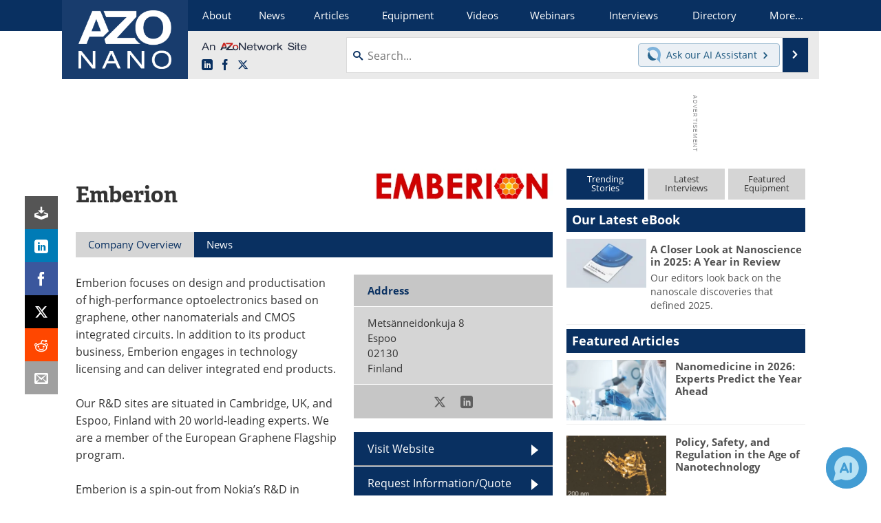

--- FILE ---
content_type: text/html; charset=utf-8
request_url: https://www.azonano.com/suppliers.aspx?SupplierID=3078
body_size: 20734
content:


<!DOCTYPE html>
<html lang="en" itemscope itemtype="http://schema.org/Organization">
<head>
<link rel="preconnect" href="https://use.typekit.net" />
<link rel="preconnect" href="https://p.typekit.net" />
<link rel="preconnect" href="https://securepubads.g.doubleclick.net" />
<link rel="preconnect" href="https://www.googletagmanager.com" /><meta charset="utf-8" /><meta http-equiv="X-UA-Compatible" content="IE=edge" /><meta name="viewport" content="width=device-width, initial-scale=1, minimum-scale=1" /><title>
	Emberion : Quotes, Address, Contact
</title>
<link itemprop="mainEntityOfPage" href="https://www.azonano.com/suppliers.aspx?SupplierID=3078" />
<meta itemprop="description" content="Emberion focuses on design and productisation of high-performance optoelectronics based on graphene, other nanomaterials and CMOS integrated circuits." />
<meta name="twitter:card" content="summary" />
<meta name="twitter:site" content="@AZoNano" />
<meta name="twitter:title" content="Emberion" />
<meta name="twitter:description" content="Emberion focuses on design and productisation of high-performance optoelectronics based on graphene, other nanomaterials and CMOS integrated circuits." />
<meta name="twitter:image:src" content="https://www.azonano.com/themes/Standard/images/full_site_logo.png" />
<meta property="og:title" content="Emberion" />
<meta property="og:type" content="company" />
<meta property="og:image" content="https://www.azonano.com/themes/Standard/images/full_site_logo.png" />
<meta property="og:url" content="https://www.azonano.com/suppliers.aspx?SupplierID=3078" />
<meta property="og:description" content="Emberion focuses on design and productisation of high-performance optoelectronics based on graphene, other nanomaterials and CMOS integrated circuits." />
<meta property="og:site_name" content="AZoNano" />
<meta property="fb:app_id" content="191285697581963" />
<meta name="referrer" content="unsafe-url" /><meta name="robots" content="max-snippet:-1, max-image-preview:large, max-video-preview:-1" />
<link rel="canonical" href="https://www.azonano.com/suppliers.aspx?SupplierID=3078" /><link rel="stylesheet" href="https://use.typekit.net/vjt7ayk.css" media="print" onload="this.media='all'; this.onload=null;">

    <script type="text/javascript">
        window.g_cmpKind = 2;
        window.g_isIabTcfInUse = false;
        window.g_isIabGppInUse = false;
        window.bStrictCookies = undefined;
        window.g_cookiePolicyStatus = undefined;
        window.g_havePublishable = true;
        window.g_enableAnalytics = true;
        window.bRecordClientView = true;
        window.g_fetchPromotedItem = false;
        window.g_contentEmbedPromotedItemEligible = false;
        window.g_analyticsContentType = 'Supplier Profile Item';
        window.g_pageLoadStartOn = new Date();
        window._azoStartScripts = [];
        window.$ = function (fn) {
            if (typeof fn === 'function') { _azoStartScripts.push(fn); }
        };

    </script>

    <link rel="icon" href="/favicon-16x16.png" type="image/png" sizes="16x16" /><link rel="icon" href="/favicon-32x32.png" type="image/png" sizes="32x32" /><link rel="icon" href="/favicon-96x96.png" type="image/png" sizes="96x96" /><link rel="start" title="A to Z Nanotechnology" href="/" /><link type="application/rss+xml" rel="alternate" title="A to Z Nanotechnology (RSS)" href="https://www.azonano.com/syndication.axd?format=rss" /><link type="application/atom+xml" rel="alternate" title="A to Z Nanotechnology (ATOM)" href="https://www.azonano.com/syndication.axd?format=atom" /><meta http-equiv="content-type" content="text/html; charset=utf-8" />
<script>
  window.googleAnalyticsConfig = {
    'gaCode': 'G-Z9YF266Q2L',
    'cookieDomain': 'azonano.com'
  };
</script>
<meta name="msvalidate.01" content="F19F0E4C53AF972CB554F2D6E02D6A95" />

<link type="text/css" rel="stylesheet" href="https://www.azonano.com/bundles/css/desktop/base?v=k4TmUdQqixJdLTIkfwLsvQFP33Ap1HpZY9ec03OpIcQ1" />


    <script type="text/javascript">
        //<![CDATA[
        var sSiteRoot = '/';
        var isMobileWebsite = false;
        var isMobileProSupplier = false;
        
        //]]>
    </script>

    
    <script type="text/javascript">

        window.dataLayer = window.dataLayer || [];
        function gtag() { dataLayer.push(arguments); }

        
        
            gtag('consent', 'default', {
                'ad_storage': 'denied',
                'analytics_storage': 'denied',
                'functionality_storage': 'denied',
                'personalization_storage': 'denied',
                'security_storage': 'granted',
                'ad_user_data': 'denied',
                'ad_personalization': 'denied'
            });
        

        function initAnalytics() {
            var config = window.googleAnalyticsConfig;
            if (config) {

                var gtagConfig = {
                    'anonymize_ip': true,
                    'cookie_domain': config.cookieDomain
                };

                if (window.g_analyticsContentType) {
                    gtagConfig['content_group'] = window.g_analyticsContentType;
                }

                

                var a = document.createElement('script');
                a.type = 'text/javascript';
                a.async = true;
                a.src = 'https://www.googletagmanager.com/gtag/js?id=' + config.gaCode;
                var s = document.getElementsByTagName('script')[0];
                s.parentNode.insertBefore(a, s);

                window.dataLayer = window.dataLayer || [];
                window.gtag = function () { dataLayer.push(arguments); };

                window.gtag('js', new Date());
                window.gtag('config', config.gaCode, gtagConfig);
            }
        };

        
            function initPlausible() {

                
                if (!window.googleAnalyticsConfig) {
                    return;
                }

                var plausibleDomain = 'azonano.com';

                window.plausible = window.plausible || function () {(window.plausible.q = window.plausible.q || []).push(arguments)};

                var a = document.createElement('script');
                a.type = 'text/javascript';
                a.defer = true;
                a.setAttribute('data-domain', plausibleDomain);
                
                a.src = 'https://plausible.io/js/script.manual.js';
                var s = document.getElementsByTagName('script')[0];
                s.parentNode.insertBefore(a, s);

                $(function () {
                    Azom.recordPlausiblePageview();
                });
            }
        

    </script>

    

<style type="text/css">

    .supplier-image img { margin-top: 12px; }

</style>


<script type="text/javascript">
    //<![CDATA[

    var DocReq = {
        itemType: 'supplier',
        itemName: 'Emberion',
        formTitle: 'Emberion',
        itemId: 3078
    };

    $(function() {
        Azom.initDocReqPage();
    });

    //]]>
</script>


<script type="text/javascript">
    //<![CDATA[

    var PdfReq = {
        itemType: 'supplier',
        itemName: 'Emberion',
        languageCode: '',
        formTitle: 'Emberion Printable Document (PDF)',
        itemId: 3078
    };

    $(function() {
        Azom.initPdfReqPage();
    });

    //]]>
</script>





    <!-- Add To Home -->
    
    <meta name="apple-mobile-web-app-capable" content="no" /><meta name="apple-mobile-web-app-status-bar-style" content="black" /><meta name="apple-mobile-web-app-title" content="Nanotechnology" />
<script type="application/ld+json">
{
  "@context": "http://schema.org",
  "@type": "Organization",
  "name": "AZoNano",
  "url": "https://www.azonano.com/",
  "logo": "https://www.azonano.com/themes/Standard/images/full_site_logo.png",
  "sameAs": [
     "https://www.facebook.com/AZoNetwork",
     "https://twitter.com/AZoNano"
  ]
}
</script>

<script type="application/ld+json">
{
  "@context": "http://schema.org",
  "@type": "WebSite",
  "name": "AZoNano",
  "url": "https://www.azonano.com/",
  "potentialAction": {
     "@type": "SearchAction",
     "target": "https://www.azonano.com/search.aspx?q={search_term_string}",
     "query-input": "required name=search_term_string"
  }
}
</script>
<meta name="description" content="Emberion focuses on design and productisation of high-performance optoelectronics based on graphene, other nanomaterials and CMOS integrated circuits." /></head>
<body class="site-body">

    <script type="text/javascript">

        
        var googletag = googletag || {};
        googletag.cmd = googletag.cmd || [];

        window.g_areSiteAdsInitialized = false;
        window.g_displayAdsToRender = [];

        function pushDisplayAd(fn) {
            if (window.g_areSiteAdsInitialized) {
                googletag.cmd.push(fn);
            } else {
                window.g_displayAdsToRender.push(fn);
            }
        }

    </script>

    

        <script async="async" src="https://securepubads.g.doubleclick.net/tag/js/gpt.js"></script>

        <script type='text/javascript'>
        //<![CDATA[
            window._renderedAdSlots = [];

            var g_dfpTargeting = [
                { k: "site", v: "AZoNano" }
            ];

            function initSiteAds() {

                
                g_dfpTargeting.push({ k: "hostname", v: window.location.hostname });

                if (!window.g_isTargetingEnabled) {
                    g_dfpTargeting.push({ k: "npa", v: "yes" });
                }

                googletag.cmd.push(function () {

                    googletag.defineSlot('/21677452523/AZo_728x90_1', [[728, 90]], 'div-gpt-AZo_728x90_1').addService(googletag.pubads());
googletag.defineSlot('/21677452523/AZo_Desktop_300x250_1', [[300, 250]], 'div-gpt-AZo_Desktop_300x250_1').addService(googletag.pubads());


                    if (g_dfpTargeting.length) {
                        for (var t = 0; t < g_dfpTargeting.length; t++) {
                            googletag.pubads().setTargeting(g_dfpTargeting[t].k, g_dfpTargeting[t].v);
                        }
                    }

                    
                    
                    if (!window.g_isIabTcfInUse && !g_isIabGppInUse && !window.g_isTargetingEnabled) {
                        
                        googletag.pubads().setPrivacySettings({
                            'restrictDataProcessing': true,
                            'nonPersonalizedAds': true
                        });
                    }
                    
                    googletag.pubads().addEventListener('slotRenderEnded', function (e) { if (typeof Azom === 'undefined') { _renderedAdSlots.push(e); } else { Azom.onAdSlotRendered(e); } });
                    
                    googletag.pubads().enableSingleRequest();
                    googletag.enableServices();

                });

                ////////////////

                if (typeof g_displayAdsToRender !== 'undefined' && g_displayAdsToRender.length) {

                    
                    while (g_displayAdsToRender.length) {

                        

                        
                        var item = g_displayAdsToRender.shift();

                        googletag.cmd.push(item);

                        
                        item = null;
                    }
                }

                ////////////////

                window.g_areSiteAdsInitialized = true;

            }

        //]]>
        </script>
    

    <script type="text/javascript">

        window.g_azoReadCookie = function (name) {
            var nameEQ = name + "=";
            var ca = document.cookie.split(';');
            for (var i = 0; i < ca.length; i++) {
                var c = ca[i];
                while (c.charAt(0) == ' ') c = c.substring(1, c.length);
                if (c.indexOf(nameEQ) == 0) return c.substring(nameEQ.length, c.length);
            }
            return null;
        };

        
            function updateGoogleConsentModeUserPreferences() {

                var cp = typeof BlogEngine === 'object' ? BlogEngine.getVisitorCookieAndPrivacyPreferences() : null;

                var performance = (cp ? cp.performance : window.g_isPerformanceEnabled) ? true : false;
                var functional = (cp ? cp.functional : window.g_isFunctionalEnabled) ? true : false;
                var targeting = (cp ? cp.targeting : window.g_isTargetingEnabled) ? true : false;

                

                gtag('consent', 'update', {
                    'ad_storage': targeting ? 'granted' : 'denied',
                    'analytics_storage': performance ? 'granted' : 'denied',
                    'functionality_storage': functional ? 'granted' : 'denied',
                    'personalization_storage': targeting ? 'granted' : 'denied',
                    'security_storage': 'granted',
                    'ad_user_data': targeting ? 'granted' : 'denied',
                    'ad_personalization': targeting ? 'granted' : 'denied'
                });
            }
        

        function canRunPerformanceAnalytics() {
            
            if ((window.g_enableAnalytics && !g_azoReadCookie('isstffvstr')) || g_azoReadCookie('analytics-on')) {
                return true;
            } else {
                return false;
            }
        }

        if (canRunPerformanceAnalytics() && typeof initPlausible === 'function') {
            initPlausible();
        }

        
        window.g_hasActionsOnConsentsAvailableRun = false;

        function actionsOnConsentsAvailable() {

            if (window.g_hasActionsOnConsentsAvailableRun) {
                return;
            }

            window.g_hasActionsOnConsentsAvailableRun = true;

            var cp = '';

            if (window.g_cmpKind === 2) { 

                cp =
                    (OnetrustActiveGroups.includes('C0002') ? '1' : '0') +  
                    (OnetrustActiveGroups.includes('C0003') ? '1' : '0') +  
                    (OnetrustActiveGroups.includes('C0004') ? '1' : '0');   

            } else {
                cp = g_azoReadCookie('cookiepolicy');
            }

            if (cp && cp.length !== 3) {
                cp = null;
            }

            
            var isCookieBarShown = cp ? false : !!g_azoReadCookie('cookiebarshown');

            var currentCookieNoticeBarStatus = 0;

            function configureCookieNoticeBar() {

                
                if (window.g_cmpKind !== 1) {
                    return;
                }

                
                if (cp) {
                    return;
                }

                var showFullBar = typeof bStrictCookies === 'boolean' && bStrictCookies;
                var newCookieNoticeBarStatus = showFullBar ? 2 : 1;

                

                if (currentCookieNoticeBarStatus === newCookieNoticeBarStatus) {
                    
                    return;
                }

                
                try {
                    var root = document.getElementsByTagName('html')[0];
                    
                    if (root && root.classList) {

                        root.classList.toggle('show-cookie-bar', true);
                        root.classList.toggle('show-cookie-bar-standard', !showFullBar);
                        root.classList.toggle('show-cookie-bar-full', showFullBar);

                        currentCookieNoticeBarStatus = newCookieNoticeBarStatus;
                    }
                } catch (e) {
                    
                }
            }

            var areCookieCategoriesSet = false;

            function evaluateCookiePolicyStatus() {

                if (areCookieCategoriesSet) {
                    return;
                }

                var canSetCookieCategories = false;

                if (window.g_cmpKind !== 1) { 
                    canSetCookieCategories = true;
                } else {

                    
                    canSetCookieCategories =
                        g_cookiePolicyStatus === 1 ||
                        g_cookiePolicyStatus === 2 ||
                        (g_cookiePolicyStatus === 3 && typeof bStrictCookies === 'boolean');

                }

                if (canSetCookieCategories) {

                    if (window.g_cmpKind !== 1) { 
                        window.g_isTargetingEnabled = cp[2] === '1';
                        window.g_isPerformanceEnabled = cp[0] === '1';
                        window.g_isFunctionalEnabled = cp[1] === '1';
                    } else {

                        
                        window.g_isTargetingEnabled =
                            (cp && cp[2] === '1') ||
                            (!bStrictCookies && !cp && isCookieBarShown);

                        window.g_isPerformanceEnabled =
                            (cp && cp[0] === '1') ||
                            (!bStrictCookies && !cp && isCookieBarShown);

                        window.g_isFunctionalEnabled =
                            (cp && cp[1] === '1') ||
                            (!bStrictCookies && !cp && isCookieBarShown);

                    }

                    areCookieCategoriesSet = true;

                    

                    
                        updateGoogleConsentModeUserPreferences();
                    

                    

                    
                    if (canRunPerformanceAnalytics()) {
                        initAnalytics();
                    }

                    
                    if (typeof initSiteAds === 'function') {
                        initSiteAds();
                    }

                    $(function() {

                        
                        BlogEngine.loadPerformanceScripts();

                        
                        if (bRecordClientView && typeof contentViewData !== 'undefined') {
                            
                            Azom.recordClientView();
                        } else {
                            
                        }

                        
                        Azom.checkInboundDetails();
                    });
                }
            }

            function evaluateGeoLocation(location) {

                

                var country = '';
                var region = '';

                if (window.g_cmpKind === 2) {
                    var otLocationData = OneTrust.getGeolocationData();
                    country = !otLocationData ? '' : (otLocationData.country || '').toString().toUpperCase();
                    region = !otLocationData ? '' : (otLocationData.state || '').toString().toUpperCase();
                } else if (location) {
                    country = (location.country || '').toString().toUpperCase();
                    region = (location.region || '').toString().toUpperCase();
                } else {
                    country = (g_azoReadCookie('azocountry') || '').toString();
                }


                if (typeof country === 'string' && country.length === 2) {

                    window.g_countryCode = country.toUpperCase();
                    window.g_regionCode = region.toUpperCase();

                    
                    

                    window.bStrictCookies = window.g_countryCode === 'DE';

                    

                    if (window.g_cmpKind === 1) { 

                        $(function () {
                            Azom.createCookie("azocountry", country, 0);
                            BlogEngine.initCookieNoticeBar();
                        });

                    }

                }

                
                configureCookieNoticeBar();

                
                evaluateCookiePolicyStatus();

            }

            function onGetCountryProblem() {
                

                
                window.bStrictCookies = true;

                evaluateCookiePolicyStatus();
            }

            function lookupCountryIfNeeded() {

                if (window.g_cmpKind !== 1) { 
                    return;
                }

                if (window.g_countryCode) {
                    
                }
                if (!window.g_countryCode) {
                    
                    if (typeof fetch === 'undefined') {
                        
                        onGetCountryProblem();
                    } else {
                        fetch('/cdn-cgi/trace')
                            .then(function (resp) { return resp.text(); })
                            .then(function (data) {
                                var foundCountry = false;
                                if (!data || typeof data !== 'string') {
                                    
                                } else {
                                    var match = data.match(/\bloc=([a-z]{2})/i);
                                    if (!match || !match.length || match.length < 2) {
                                        
                                    } else {
                                        foundCountry = true;
                                        evaluateGeoLocation({ country: match[1], region: null });
                                        
                                    }
                                }

                                if (!foundCountry) {
                                    onGetCountryProblem();
                                }
                            })
                            .catch(function (error) {
                                
                                onGetCountryProblem();
                            });
                    }
                }
            }

            /////////////////

            

            if (window.g_cmpKind === 1) {

                if (cp) {
                    window.g_cookiePolicyStatus = 1;
                } else if (!isCookieBarShown) {
                    window.g_cookiePolicyStatus = 2;
                } else {
                    window.g_cookiePolicyStatus = 3;
                }

                
            }

            evaluateGeoLocation(null);

            lookupCountryIfNeeded();

        } 

    </script>

    

        <script>
            
        </script>

        <script>
            
        </script>

        
        <script src="https://cdn-ukwest.onetrust.com/scripttemplates/otSDKStub.js" async type="text/javascript" charset="UTF-8" data-domain-script="f2847041-989f-49f0-8060-7d9e0afb5e87" ></script>
        <script type="text/javascript">
            window.g_isOneTrustAvailable = false;
            window.g_areInitialOneTrustConsentsAvailable = false;
            window.g_oneTrustRequireBannerInteraction = false;
            function OptanonWrapper() {
                if (!window.g_isOneTrustAvailable) {
                    window.g_isOneTrustAvailable = true;

                    if (typeof window.__tcfapi === 'function') {
                        window.g_isIabTcfInUse = true;
                        
                    }

                    if (typeof window.__gpp === 'function') {
                        window.g_isIabGppInUse = true;
                    }

                    
                }
                

                if (window.g_areInitialOneTrustConsentsAvailable) {
                    $(function () {
                        BlogEngine.onOneTrustConsentsUpdated();
                    });
                } else {

                    $(function () {
                        var isBoxClosed = !!Azom.readCookie('OptanonAlertBoxClosed');
                        if (!window.g_areInitialOneTrustConsentsAvailable) {

                            
                            var isBannerOverlayVisible = $('.ot-fade-in').is(':visible');
                            var areConsentsAvailableForProcessing = !isBannerOverlayVisible || isBoxClosed;
                            if (!areConsentsAvailableForProcessing) {
                                window.g_oneTrustRequireBannerInteraction = true;
                            } else {
                                window.g_areInitialOneTrustConsentsAvailable = true;
                                
                                window.setTimeout(actionsOnConsentsAvailable, 1);
                            }
                        }
                    });

                }
            }
        </script>
        

    

    

    

    

    

    <div id="body-wrap">

        <div class="container main-content-right">
            <form method="post" action="/suppliers.aspx?SupplierID=3078" id="aspnetForm">
<div class="aspNetHidden">
<input type="hidden" name="__VIEWSTATE" id="__VIEWSTATE" value="FXCTSKeIIUr6mSWpbi8QwVWaum+Mj4mOb8XQJe+iTDA6nkreWIWXKO5ra0O7nCdJLjV1JZGAg5Yn2mO0foSdc6pwZhLaf46gjTDRm9ou1aNeYFmGdTzUYVUsn6Lx+TyaToemnzdu8pHnfYi6C5ZnHvF4cybx16OZBOkZ9W6QMGAtaMFtWLQbQBLHJ/bMv/UiXKK0QhW404+FN4Ey5Cu4cbkydXFZbHbV8g0GJMkiGbiYLkAIrjGQ2bwioQqVFpINPDI19qMEKA160il2si5gnkeYf1Gn6h5FcluAf1DYY6NPFqhSMtIouk+6FZPCZYK2BSGOapaULQyrQMxNRUZSg4SPXYfYV/q/ZLUBtcdhcPnA+0boAv7m7eZlYrU3XMvOTtu5OwkfZNHrJxNn4rF9vnqshmB/zhZPyDfNFBbOym/8Kmu690gZUh+1mF7C8JxLzBvKYUhoc0/FmBj4M1Ef8RzNB2pZ7znnTKklrkza14Ta+zyUZE1wAjTY2qYjkSXPh46h7nqGhp5SHpvSil71gM0UvdschOD+n/y1nUdiTX44K8jITqU0boev2JWneVvmRSKxZGrh12C+FBSUtmrf4cuCjyeSK5Ftw3YLyqb/DngBCNBm6IEMh4gt73q2jymQMLrjK5ypP2IasauS+ip2sga6R2ldkgIIDh9oUrVbqn82k4eA3S/7cA5+V+wgG37Ah4aq7N1Dfi87LvmL/dDIt6AEvUtYdaHnkIKb4oK0PagdY4YkHSeW3/[base64]/cK4+CJFjCv8EPwvWVbHeLHzhclrERSAh/KZdgWU2gsQQifgbWcvczUxCJVVpJ63w/fi4FIu6XLgm3qKrG1o1KihgFh1Pxwqp+s2kbNrMDAUluPOwayg+c4F6zUn/EDUVxPHsmbx4Tw3GakgQMwznwyVhSTZDajgzfR1bSdNnvyvqZltYVWRn+jtNRiG2Mg961mzCpqlFIaxJQk+5JZL12X2w0h0kLydmzUwF9XWgSmZ2pTO9ifolKkXOfdt1Yu1PZ2zqu8GtPmCa68QHxmWlCub9y/1lq0N6y9kcoUMnL2soBH0wQbdUzBscW2mTFT+yV9GwyMXdhsjWVQ1ElZu80WZDqbJJ0sFMU0bdSTl/kWDaopa0h3Mt5V7uPK2R8p1njbdxcAGAVXJycUwkAj4Lu6Wttc9kBGBS8Rpv16kq4BIb5R/xQzIiQZQAwk1xRaaPiszwkfj+gQYikNR7sN2y6p2Utqq0GevQlLHK4vG3MX9kl6VoBXVWfsMfJLJq5Bh2nmVjV4c2BitmvGsVCFTmsb+wTn/kP4ll8ojE/3hhtDHU1QcWWuNZLy8M4BmoDFeSaI6DTUMUedKE/GAKkXz3JQT7czOZLqabiuYObLvPmp3jN789wCKDHbKvuo/SbkDwjeHqqgrpbJ+I0ABl00SvljiJKi5EQDPIhuS1VFk0PBD84o74bRw0ZEw6/hKGv9oBZSNwFJPc8l7QpT9crVaPTFfI8Strsi3/cP987uPoTlc4fYpwYYUz66YeunZ1F+lv0ulEk50LA+1TKUiUVvKtH4ikb7/E4axzZUIZQKrXsrRI+BAylEFx7R6HHsf2j7e2xVj2o33WqmUSRIIGYAOcFgEF7adKZ0zaTUETGZ3WvQhv2rHA1QgWp9SrY9q7H6+ZEnO5+riZHFC8Y2fhrR/x78Fo1L3gBTouim+Sx8SOB2HWISmJsGQDKvYYO2YjDFsuDrYYITFx7syJ9x09fxXYxZMFGJyJQ+M8Gxy603dJd1ezNM/ljct3VZMNnOIyq0pIkPZJisD5eZQZyaGT/8whwNXM0bQ3r9CPJeZtN0+vngVusjmYpBlFByrrUb3s53Dr/cbStCMZkymmIAXeESFREOyCRoEzJZXQibk3u79IC0b8kt5QpnjuEiKM+H2WJN2v2p+Evtx5kHvQ+iAV+n01WvD26AsRPeAFNw/PT02sypRaHziqcSNOhYeTCc1RCkUhK/5jva+DixJ2wdFWmsJQtLhQt7f2j9+V7QVBh5MT91mYaIZgQqPBm2lOob0lZlVMQHorRUdAF6wMiO/fUJvoJg9EbsUzfCa+4RSWMd/5vZFp0Ciwh6dzeVqokxkmx7esW5ZQTlVSLcVQU3S+eIpLYhNqK8URD5znbDTENdis1oxplRg30DOToT/GDlj+sY3NUPD6YaStMDTPIWOX8zD3vTkMzjYWcizO4GSwA++scqJB0dPjJ1a1tq9chdC0vuMk3gEMMVvauLTJhn1/S50Yj2WAq02j3Qr2gr7uEE+PurPeVHxoRCZW3hRBxaviRrUHsoYVCsXmZXRczuvrgdd5L558+BYDS8eze50RI4dA5qRBNQVqGNlrqt20MTXS6PX53eKiY1BtAFJtiimeF8LpZs/P/WjG7kHGWnBmxlHBhakT4v75qlvuPa5ZJ+69mJb27T6tTCRvDFOrLfoOc9CC3ezxuqvGIi9POIxtozPNsR3gyF8xOXV04yqeJ4P9YAEubfsuHqiYfctLS/JU24sRwpfw8kv7obulQhImCBpSfFVUX5K7Zu4caUORdTXj0VD4Q8tWXQgzke0XEHOTQZf4Gv8tI8/ClBCc5HnBiDfCJhwiSnXTejgC1QbTkWoNFbay7k8h7qFYprHgvk0FZH3p+O/51s+LIlwWHZtQrDQuXFhEvJB27wsiBfW8TjP90Da0YouDT55bq9y1Kxg8jkmFkdZDXtpSzK0ablj5tml7pRf6GRK0oaaQ+dVPa0EHuTufUfTdmWlgzl0NfFbYFLXLYzPnHPcYruyM6dWqwNazAGQ71QjVtT43J/t6RiFbrVj6PVaGbJvq+WuEFwcAfbbfr0SooLx/15rKSE+a5crFpg8aN+XcoO/[base64]/XmrRjqjhAn+beuQHtPEW2VE4cEuDIKOFYE3rRcA0vyJ3nuU9iMWtEbyYWxZ9DxKXpojJAexk3sOz0+2DW1payVgLTkY62XjaVmd7G9/3tjvcOt/eoI6GW8loV9DtT7Dk9+RNZzfruK8u3FV7MmOAGxvVUtpSeNfofhyJ0eGQ8SmY9IbFryJQ2uEquyWkJp+QES6fx1vAF+sJh/9pvxdmNhm3MMOnDDBjkZ8dwOaDoIICKwOOUfbPFSPcUzo8wos8aoOhPE+V6djvmy5+wwRi7VpcIC3UtpVcG7t5u1ZOHC" />
</div>

<div class="aspNetHidden">

	<input type="hidden" name="__VIEWSTATEGENERATOR" id="__VIEWSTATEGENERATOR" value="42F9C432" />
	<input type="hidden" name="__EVENTVALIDATION" id="__EVENTVALIDATION" value="yUXO9kCLnlqnInJ3+A8qw7juv12BlkFM550lf07FTYut/7LFoMgOV7BAgSLuWhDXj/xoT0aL5/zhMQRYFAgBMq8tzH6nsqKmUwGEix/lkFaM9W2+Q+wZ2hwumi57c57pyVbL+tIUAZMw8MvAVPYzfZjNtlM=" />
</div>

                <div class='overlay-content-wrapper'>
                    <div id='social-login-overlay-simple-container'></div>
                    <div id='social-login-overlay-full-container' class='mfp-with-anim'></div>
                </div>

                <header>
                    <a class="skip-link sr-only sr-only-focusable" href="#main">Skip to content</a>
                    <nav class="main-menu container menu-container">

                        <div class="logo col-sm-2 col-xs-12">
                            <a href="/">
                                <img class="img-responsive center-block" src="https://www.azonano.com/themes/Standard/images/azonano_logo_v3.png" alt="AZoNano" /></a>
                        </div>

                        <div class="nav-right col-sm-10 col-xs-12">
                            <ul class="menu">
                                <li><a href="/aboutus.aspx"><span>About</span></a></li>
                                <li><a href="/nanotechnology-news-index.aspx"><span>News</span></a></li>
                                <li><a href="/articles.aspx"><span>Articles</span></a></li>
                                <li><a href="/nanotechnology-equipment-index.aspx"><span>Equipment</span></a></li>
                                <li><a href="/nanotechnology-videos-index.aspx"><span>Videos</span></a></li>
                                <li><a href="/webinars-index.aspx"><span>Webinars</span></a></li>
                                <li><a href="/interviews.aspx"><span>Interviews</span></a></li>
                                <li><a href="/nanosuppliers.aspx"><span>Directory</span></a></li>
                                <li class="hidden-xs"><a class="moremenu">More...</a></li>

                                <li class="hidden-sm hidden-md hidden-lg"><a href="/nanotechnology-journals-index.aspx"><span>Journals</span></a></li>
                                
                                <li class="hidden-sm hidden-md hidden-lg"><a href="/events/events.aspx"><span>Events</span></a></li>
                                <li class="hidden-sm hidden-md hidden-lg"><a href="/book-reviews-index.aspx"><span>Books</span></a></li>
                                <li class="hidden-sm hidden-md hidden-lg"><a href="/ebooks"><span>eBooks</span></a></li>
                                <li class="hidden-sm hidden-md hidden-lg"><a href="/advertise"><span>Advertise</span></a></li>
                                <li class="hidden-sm hidden-md hidden-lg"><a href="/contact.aspx"><span>Contact</span></a></li>
                                <li class="hidden-sm hidden-md hidden-lg"><a href="/newsletters/"><span>Newsletters</span></a></li>
                                <li class="hidden-sm hidden-md hidden-lg"><a href="/search.aspx"><span>Search</span></a></li>
                                <li class="hidden-sm hidden-md hidden-lg mobile-menu-profile-become-member">
                                    <a href="/azoprofile/login/" onclick="return AZoProfileUtils.showAZoProfileLoginFullOverlay(null);" class="login-signup"><span>Become a Member</span></a>
                                </li>
                            </ul>

                        <div class="sub-menu col-xs-12" aria-role="nav">
                            <ul class="mobile-main serif hidden-xs">
                                <li><a href="/nanotechnology-journals-index.aspx"><span>Journals</span></a></li>
                                
                                <li><a href="/events/events.aspx"><span>Events</span></a></li>
                                <li><a href="/book-reviews-index.aspx"><span>Books</span></a></li>
                                <li><a href="/ebooks"><span>eBooks</span></a></li>
                                <li><a href="/advertise"><span>Advertise</span></a></li>
                                <li><a href="/contact.aspx"><span>Contact</span></a></li>
                                <li><a href="/newsletters/"><span>Newsletters</span></a></li>
                                <li><a href="/search.aspx"><span>Search</span></a></li>
                                <li class="mobile-menu-profile-become-member">
                                    <a href="/azoprofile/login/" onclick="return AZoProfileUtils.showAZoProfileLoginFullOverlay(null);" class="login-signup"><span>Become a Member</span></a>
                                </li>
                            </ul>
                        </div>

                            
                            <div class="col-xs-12 user-menu">
                                <div class="row">
                                    <div class="menu-top-left hidden-xs clearfix">
                                        <a class="an-azonetwork-site" href="/suppliers.aspx?SupplierID=3231"><img src="https://www.azonano.com/images/an-azonetwork-site.svg" alt="An AZoNetwork Site" width="158" height="16" /></a>
                                        <div class="top-social-icons">
                                            <ul class="social">
                                                <li class="linkedin"><a href="https://www.linkedin.com/company/azonano.com/" aria-label="AZoNano LinkedIn page">
                                                    <span aria-hidden="true" class="icon-linkedin"></span>
                                                    <span class="sr-only">LinkedIn</span>
                                                </a></li>
                                                <li class="facebook"><a href="https://www.facebook.com/AZoNetwork" aria-label="AZoNetwork Facebook page">
                                                    <span aria-hidden="true" class="icon-facebook"></span>
                                                    <span class="sr-only">Facebook</span>
                                                </a></li>
                                                <li class="twitter"><a href="https://twitter.com/AZoNano" aria-label="AZoNano X page">
                                                    <span aria-hidden="true" class="icon-twitter-x"></span>
                                                    <span class="sr-only">X</span>
                                                </a></li>
                                            </ul>
                                        </div>
                                        
                                        
                                    </div>
                                    <div class="col-sm-7 col-xs-12 menu-top-right">
                                        <div class="search-input-group">
                                            <div class="menu-global-search">
                                                <span class="icon-search"></span>
                                                <input aria-labelledby="searchLabel" type="search" id="globalSearchField" class="form-control searchfield" placeholder="Search..." maxlength="200" onfocus="BlogEngine.searchClear('')" onblur="BlogEngine.searchClear('')" onkeypress="return BlogEngine.searchKeyPress(event,'globalSearchField', '', null)" value="" />
                                            </div>
                                            <div class="menu-top-azthena">
                                                <a class="open-azthena clearfix">
                                                    <svg xmlns="http://www.w3.org/2000/svg" viewBox="0 0 144.229 169.55" role="img" style="enable-background:new 0 0 144.2287 169.55" xml:space="preserve">
                                                        <title>Chat with our AI Assistant</title><path d="M23.48 49c-9.76 9.76-15.8 23.24-15.8 38.13 0 29.77 24.14 53.91 53.91 53.91 14.89 0 28.37-6.04 38.13-15.79-39.85-4.79-71.45-36.39-76.24-76.24V49z" style="fill:#28658e"/><path d="M141.6 101.53c3.87-14.41 7.12-50.5-18.4-76.02C89.18-8.51 34.02-8.51 0 25.52L23.48 49c9.76-9.76 23.23-15.79 38.12-15.79 29.77 0 53.91 24.14 53.91 53.91 0 14.89-6.03 28.37-15.79 38.12l20.52 20.52 23.79 23.79s-14.44-23.33-2.43-68.02z" style="fill:#7fb3db"/></svg>
                                                    <span class="ask-azthena"><span class="ask-azthena-text-line">Ask our</span> <span class="ask-azthena-text-line">AI Assistant <span aria-hidden="true" class="icon-arrow-right"></span></span></span>
                                                </a>
                                            </div>
                                            <div class="input-group-addon search-btn-wrap">
                                                <button class="search-btn" onclick="return BlogEngine.search('globalSearchField');" onkeypress="return BlogEngine.search('globalSearchField');">
                                                    <span aria-hidden="true" class="icon-arrow-right"></span>
                                                    <span id="searchLabel" class="sr-only">Search</span>
                                                </button>
                                            </div>
                                        </div>
                                    </div>

                                </div>
                            </div>

                            <a class="moremenu mobile-menu visible-xs-block">
                                <span aria-hidden="true" class="icon-list"></span>
                                <span class="sr-only">Menu</span>
                            </a>

                        </div>

                    </nav>
                </header>

                
                    <div class="clearfix">
                        
                        <div class="banner-ad hidden-xs col-sm-12">
                            <div id="widgetzone_siteVeryTopV3" class="widgetzone clearfix"><section class="widget dfpad clearfix" id="widget8310e06d-af80-4a2d-a628-104c89c50c2c"><div class='div-gpt-wrap-728x90'><div id='div-gpt-AZo_728x90_1' class='div-gpt-728x90'>
<script type='text/javascript'>
pushDisplayAd(function(){
    googletag.display('div-gpt-AZo_728x90_1');
});
</script>
</div></div>

</section></div>
                        </div>
                    </div>
                

                <main id="main" tabindex="-1" class="main-container col-xs-12 col-md-8">

                    

    

<!-- docReq start -->


<div style="position:absolute;visibility:hidden;">
    <div id="docReqForm" class="azoForm-dialog azoForm-desktop-container mfp-with-anim">
        <div class="docReq-form-dialog-container-contents"></div>
    </div>
</div>


<div id="docReqFormMobileContainerOnPage" class="azoForm-mobile-container"></div>
<!-- docReq end -->

    



<div style="position:absolute;visibility:hidden;">
    <div id="pdfReqForm" class="azoForm-dialog azoForm-desktop-container mfp-with-anim">
        <div class="pdfReq-form-dialog-container-contents"></div>
    </div>
</div>


<div id="pdfReqFormMobileContainerOnPage" class="azoForm-mobile-container">
</div>


    

        
    

    

<script type="text/javascript">

    function onShowAddCompany() {
        BlogEngine.getInfoContent('add-your-company', "", '#addCompanyDialog .mp-common-dialog-contents');
    }

    $(function () {

        $(".add-company-link").magnificPopup({
            type: 'inline',
            items: {
                src: '#addCompanyDialog'
            },
            mainClass: 'mfp-3d-unfold',
            removalDelay: 500, //delay removal by X to allow out-animation
            midClick: true,  // may not be needed, but documentation suggests it
            callbacks: {
                beforeOpen: onShowAddCompany
            }
        });


    });

</script>

<div style="position:absolute;visibility:hidden;">
    <div id="addCompanyDialog" class="mp-common-dialog mfp-with-anim">
        <div class="mp-common-dialog-contents"></div>
    </div>
</div>

        <div id="widgetzone_SupplierAboveTabs" class="widgetzone clearfix"></div>

        




        

<input type="hidden" id="url-to-share" value="https://www.azonano.com/suppliers.aspx?SupplierID=3078"/>
<div class="share-box">
    <ul class="showEmailShare">
        
        <li class="pdf-download no-count">
            <a href="#" class="request-pdf-download" title="Download PDF copy">
                <div class="share-wrapper">
                    <div aria-hidden="true" class="icon icon-download"></div>
                </div>
            </a>
        </li>
        
        <li class="linkedin">
            <a href="https://www.linkedin.com/shareArticle?mini=true&amp;url=https%3a%2f%2fwww.azonano.com%2fsuppliers.aspx%3fSupplierID%3d3078&amp;title=Emberion" title="LinkedIn" data-win-width="520" data-win-height="570" target="_blank">
                <div class="share-wrapper">
                    <div aria-hidden="true" class="icon icon-linkedin"></div>
                    <div class="count count-linkedin"></div>
                </div>
            </a>
        </li>
        <li class="facebook">
            <a href="https://www.facebook.com/sharer/sharer.php?u=https%3a%2f%2fwww.azonano.com%2fsuppliers.aspx%3fSupplierID%3d3078" title="Facebook" data-win-width="550" data-win-height="600" target="_blank">
                <div class="share-wrapper">
                    <div aria-hidden="true" class="icon icon-facebook"></div>
                    <div class="count count-facebook"></div>
                </div>
            </a>
        </li>
        <li class="twitter no-count">
            <a href="https://x.com/share?url=https%3a%2f%2fwww.azonano.com%2fsuppliers.aspx%3fSupplierID%3d3078&amp;text=Emberion" title="X" data-win-width="550" data-win-height="300" target="_blank">
                <div class="share-wrapper">
                    <div aria-hidden="true" class="icon icon-twitter-x"></div>
                </div>
            </a>
        </li>
        <li class="reddit no-count">
            <a href="https://www.reddit.com/submit?url=https%3a%2f%2fwww.azonano.com%2fsuppliers.aspx%3fSupplierID%3d3078" title="Reddit" data-win-width="575" data-win-height="600" target="_blank">
                <div class="share-wrapper">
                    <div aria-hidden="true" class="icon icon-reddit"></div>
                </div>
            </a>
        </li>
        
        <li class="email no-count">
            <a href="#" onclick="return Azom.displayShareViaEmail();" title="Email" target="_blank">
                <div class="share-wrapper">
                    <div aria-hidden="true" class="icon icon-envelop"></div>
                </div>
            </a>
        </li>
        
    </ul>
</div>


        

        <div id="supplier_profile_top" class="row item-body content-item-body page-title-img-top with-img">
        <img id="ctl00_cphBody_supplierPage_supplierPageTop_imgMain" title="Emberion" width="350" height="60" src="https://www.azonano.com/images/suppliers/ImageForSupplier_3078.jpg" alt="Emberion" />

        <h1 id="h1Title">
            <span itemprop="legalName">Emberion</span></h1>
        
    </div>



        <div class="related-content-wrap">

            

                <div class="related-content-tabs supplier-content-tabs">

                    

                    <ul class="tabs row">

                        

                        <li id="liProfileTab" class="selected"><a id="ctl00_cphBody_supplierPage_hypProfilePage" onclick="return BlogEngine.selectContentTab(this, &#39;#tab_supplier_profile&#39;);">Company Overview</a></li><li id="liNewsTab" class="normal"><a id="ctl00_cphBody_supplierPage_hypNews" onclick="return BlogEngine.selectContentTab(this, &#39;#tab_news&#39;);"><span>News</span></a></li>

                        

                    </ul>

                </div>

            


            <div class="item-body content-item-body">




                            
                            


                            

                        


                        <div id="tab_supplier_profile" class="content-tab-pane selected-content-tab-pane">

                            

                            

                            <div class="row">

                                <div class="supplier-profile-sidebar  pull-right col-md-5 col-xs-12">

                                    <div class="row">

                                        <div class="supplier-profile-sidebar-address-section">
                                            <div class="common-cta-btn-b">
                                                <span class="supplier-label">Address</span>
                                            </div>
                                            <div class="common-cta-btn-b common-cta-btn-b-light">
                                                <span itemprop="address" itemscope itemtype="http://schema.org/PostalAddress"><span itemprop="streetAddress">Mets&#228;nneidonkuja 8</span><br /><span itemprop="addressLocality">Espoo</span><br /><span itemprop="postalCode">02130</span><br /><span itemprop="addressCountry">Finland</span></span>
                                                
                                            </div>
                                            
                                            
                                            
                                            
                                                <div class="common-cta-btn-b supplier-social-networks">
                                                    <ul class='social-links'>
                                                        <li class="twitter"><a id="hypTwitter" href="https://x.com/Emberion3" target="_blank"><span class="icon-twitter-x"></span></a></li><li class="linkedin"><a id="hypLinkedIn" href="http://www.linkedin.com/company/emberion/" target="_blank"><span class="icon-linkedin"></span></a></li>
                                                    </ul>
                                                </div>
                                            
                                        </div>

                                        <div class="supplier-profile-sidebar-bottom-section ">
                                            <a id="hypWebsite" class="common-cta-btn-b common-cta-btn-b-break common-cta-btn-b-color common-cta-btn-b-arrow" rel="sponsored noopener" href="http://www.emberion.com/" target="_blank">
                                                    Visit Website
                                                </a>

                                            <a id="supplierRequestQuoteForMoreInfoBtn" class="requestQuoteOneItem common-cta-btn-b common-cta-btn-b-color common-cta-btn-b-arrow" onclick="return false;">
                                                Request Information/Quote
                                            </a>

                                            

                                            <a id="printPdfBtn" class="request-pdf-download common-cta-btn-b common-cta-btn-b-color common-cta-btn-b-arrow" onclick="return false;">
                                                Download PDF Copy
                                            </a>


                                            

                                            

                                        </div>

                                    </div><!-- row -->

                                </div><!-- right column -->

                                <div class="supplier-profile-left-col">


                                    <p>Emberion focuses on design and productisation of high-performance optoelectronics based on graphene, other nanomaterials and CMOS integrated circuits. In addition to its product business, Emberion engages in technology licensing and can deliver integrated end products.</p>

<p>Our R&amp;D sites are situated in Cambridge, UK, and Espoo, Finland with 20 world-leading experts. We are a member of the European Graphene Flagship program.</p>

<p>Emberion is a spin-out from Nokia&rsquo;s R&amp;D in Finland and UK based on private equity funding and spin-out expertise from VersoVentures and co-founded with Emberion employees.</p>


                                    



                                </div><!-- left column -->


                            </div><!-- row -->


                            



                            


                            


                       </div><!-- tab_supplier_profile -->


                            


                    


                    

                    

                

                    

                    




                    <div id="tab_news" class="content-tab-pane">

                            <div class='related-item-list'>
                                

    <script type="text/javascript">

        $(function () {
            BlogEngine.initItemImagesWithLinks();
        });
    
    </script>

        <div class='item-images-and-links'>

            

                    <div class="item-images">
                        
                    
                        <div class="item col-sm-4 col-ms-6 col-xs-12 item-image-cols3-left item-image-cols2-left" data-item-id="36516">
                            <a href="/news.aspx?newsID=36516">  
                                <span class="img-wrap"><img src="https://www.azonano.com/images/news/NewsThumbImage_36516.png" alt="Graphene to Enable SWIR Imager Market Growth"></span>
                                <p class="item-title">Graphene to Enable SWIR Imager Market Growth</p>
                            </a>
                        </div>
                    
                
                    </div>

                

            

    </div>

                            </div>

                            

                        </div><!-- tab_news -->

                    


                    


                    


                    

                    <div id="tab_courses" class="content-tab-pane">

                                <div class='related-item-list'>
                                    

    <script type="text/javascript">

        $(function () {
            BlogEngine.initItemImagesWithLinks();
        });
    
    </script>

        <div class='item-images-and-links'>

            

            

    </div>

                                </div>

                            </div><!-- tab_courses -->
                    



                    

                    

                    

                    

                    


            </div>

        </div><!-- content-tabs -->

        

        

        

        <div id="widgetzone_SupplierBelowTabs" class="widgetzone clearfix"></div>




    
    



                    <span itemprop="image" itemscope itemtype="https://schema.org/ImageObject"><meta itemprop="url" content="https://www.azonano.com/themes/Standard/images/full_site_logo.png" /><meta itemprop="width" content="855" /><meta itemprop="height" content="537" /><meta itemprop="caption" content="Emberion" /><span itemprop="thumbnail" itemscope itemtype="https://schema.org/ImageObject"><meta itemprop="url" content="https://www.azonano.com/image-handler/ts/20201017031154/ri/200/src/themes/Standard/images/full_site_logo.png" /><meta itemprop="width" content="200" /><meta itemprop="height" content="126" /></span></span>
                </main>

                
                    <div class="sidebar-container main-sidebar-container col-xs-12 col-md-4">

                        

<div id="widgetzone_CommonSidebarTopV3" class="widgetzone clearfix"><section class="widget ad clearfix" id="widgetbadc219b-99a1-4c05-af1b-1a6194595c72">
</section></div>

        
            <section class="tab-container col-xs-12">
                <ul class="nav nav-tabs nav-sidebar-tabs" data-tabs="tabs">
                    <li class="active"><a href="#tabs-1" data-toggle="tabs">Trending<br />Stories</a></li>
                    <li><a href="#tabs-2" data-toggle="tabs">Latest<br />Interviews</a></li>
                    <li><a href="#tabs-3" data-toggle="tabs">Featured<br />Equipment</a></li>
                </ul>
                <div class="tab-content">
                    <div id="tabs-1" class="tab-pane active interviews-container col-xs-12">
                      <div id="widgetzone_CommonTabsTab1V3" class="widgetzone clearfix"><section class="widget recentindustryfocuses clearfix" id="widget626145d1-ac81-4f1d-9c96-eac44445d6cf"><h2 class="widget-top">Our Latest eBook</h2><article class="article-size-3 interview col-xs-12">
<a href="/industry-focus/What-We-Learnt-from-a-Year-of-Tiny-Tech-2025-in-Review"><div class="article-thumb col-xs-3 col-md-4">
<img src="https://www.azonano.com/images/industryfocuses/PromotionForIndustryFocus_16_17664833869247780.png" alt="A Closer Look at Nanoscience in 2025: A Year in Review" />
</div>
<div class="article-title col-xs-9 col-md-8">
<h3>A Closer Look at Nanoscience in 2025: A Year in Review</h3>
<p class="always-visible-widget-paragraph">Our editors look back on the nanoscale discoveries that defined 2025.</p>
</div>
</a>
</article>
</section><section class="widget featuredarticles clearfix" id="widgetace30bdc-0df8-4dc2-b88b-687f584a0423"><h2 class="widget-top">Featured Articles</h2><article class="article-size-3 col-xs-12"><div class="article-thumb col-xs-4 col-md-5"><a href="/article.aspx?ArticleID=6976"><img src="https://www.azonano.com/images/Article_Thumbs/ThumbForArticle_6976_17654472840399812.jpg" alt="Nanomedicine in 2026: Experts Predict the Year Ahead" /></a></div><div class="article-title col-xs-8 col-md-7"><h3><a href="/article.aspx?ArticleID=6976">Nanomedicine in 2026: Experts Predict the Year Ahead</a></h3><p class="visible-sm-block">Nanomedicine in 2026 will emphasize safe scale-up and mechanistically aware therapies, bridging the gap between research and real-world applications.</p></div></article><article class="article-size-3 col-xs-12"><div class="article-thumb col-xs-4 col-md-5"><a href="/article.aspx?ArticleID=6979"><img src="https://www.azonano.com/images/Article_Thumbs/ThumbForArticle_6979_17671051292402029.jpg" alt="Policy, Safety, and Regulation in the Age of Nanotechnology" /></a></div><div class="article-title col-xs-8 col-md-7"><h3><a href="/article.aspx?ArticleID=6979">Policy, Safety, and Regulation in the Age of Nanotechnology</a></h3><p class="visible-sm-block">Effective governance of nanotechnology is essential for ensuring safety, promoting transparency, and fostering sustainable innovation in diverse fields.</p></div></article><article class="article-size-3 col-xs-12"><div class="article-thumb col-xs-4 col-md-5"><a href="/article.aspx?ArticleID=6980"><img src="https://www.azonano.com/images/Article_Thumbs/ThumbForArticle_6980_17664947198942099.jpg" alt="Additive Nanomanufacturing: What is it and How Does it Work?" /></a></div><div class="article-title col-xs-8 col-md-7"><h3><a href="/article.aspx?ArticleID=6980">Additive Nanomanufacturing: What is it and How Does it Work?</a></h3><p class="visible-sm-block">Additive nanomanufacturing applies 3D printing at the nanoscale, enabling precise fabrication for electronics, energy, sensors, and advanced materials.</p></div></article></section></div>
                    </div><!-- tab 1 -->
                    <div id="tabs-2" class="tab-pane equipment-container col-xs-12">
                      <div id="widgetzone_CommonTabsTab2V3" class="widgetzone clearfix"><section class="widget latestinterviews clearfix" id="widget3a9bef9d-fbed-4f48-b6dc-59e75c3e66fc"><article class="article-size-3 interview col-xs-12">
<a href="/article.aspx?ArticleID=6973"><div class="article-title col-xs-9 col-md-8">
<h3>Enhancing Lipid Nanoparticle Stability for Faster Pharmaceutical Development</h3>
<p class="hidden-sm">Yoann Lefeuvre</p>
<p class="visible-sm-block">Turbiscan technology accelerates lipid nanoparticle stability testing and supports robust pharmaceutical formulation development.</p>
</div>
<div class="article-thumb col-xs-3 col-md-4">
<img src="https://www.azonano.com/images/Article_Thumbs/InterviewImageForArticle_6973_17654494595449511.jpg" alt="Enhancing Lipid Nanoparticle Stability for Faster Pharmaceutical Development" />
</div>
</a>
</article>

<article class="article-size-3 interview col-xs-12">
<a href="/article.aspx?ArticleID=6967"><div class="article-title col-xs-9 col-md-8">
<h3>Turning Almond Shells into Electronics: A Conversation on Laser-Induced Graphene</h3>
<p class="hidden-sm">The Greco Group</p>
<p class="visible-sm-block">The Greco research team shares how waste almond shells can be upcycled into laser-induced graphene for sustainable, biodegradable electronics.</p>
</div>
<div class="article-thumb col-xs-3 col-md-4">
<img src="https://www.azonano.com/images/Article_Thumbs/InterviewImageForArticle_6967_17623516819233633.jpg" alt="Turning Almond Shells into Electronics: A Conversation on Laser-Induced Graphene" />
</div>
</a>
</article>

<article class="article-size-3 interview col-xs-12">
<a href="/article.aspx?ArticleID=6898"><div class="article-title col-xs-9 col-md-8">
<h3>Enhancing Slurry Stability in Lithium-Ion Batteries with Turbiscan Technology</h3>
<p class="hidden-sm">Serife Korkmaz</p>
<p class="visible-sm-block">Gain insights from Serife Korkmaz on how Turbiscan technology enhances lithium-ion battery slurry stability, addressing key challenges in formulation science.</p>
</div>
<div class="article-thumb col-xs-3 col-md-4">
<img src="https://www.azonano.com/images/Article_Thumbs/InterviewImageForArticle_6898_17508630784884348.jpg" alt="Enhancing Slurry Stability in Lithium-Ion Batteries with Turbiscan Technology" />
</div>
</a>
</article>

</section></div>
                    </div><!-- tab 2 -->
                    <div id="tabs-3" class="tab-pane trending-container col-xs-12">
                        <div id="widgetzone_CommonTabsTab3V3" class="widgetzone clearfix"><section class="widget recentequipment clearfix" id="widget196a7cf9-e9d4-4e19-b089-24d346858d3e"><article class="article-size-3 equipment col-xs-12"><div class="article-thumb col-xs-3 col-md-4"><a href="/equipment-details.aspx?EquipID=2330"><img src="https://www.azonano.com/images/equipments/EquipmentThumbImage_2330_17651679555614547.png" alt="Hexalight and the witec360: An Unmatched Raman Spectroscopy Duo" /></a></div><div class="article-title col-xs-9 col-md-8"><h3><a href="/equipment-details.aspx?EquipID=2330">Hexalight and the witec360: An Unmatched Raman Spectroscopy Duo</a></h3><p class="visible-sm-block">Combine the power of Hexalight and witec360 for cutting-edge Raman imaging.</p></div><div class="article-meta col-xs-12">  <span class="article-meta-author">    From <a href="/suppliers.aspx?SupplierID=3563">Oxford Instruments Materials Science</a>  </span></div></article><article class="article-size-3 equipment col-xs-12"><div class="article-thumb col-xs-3 col-md-4"><a href="/equipment-details.aspx?EquipID=2323"><img src="https://www.azonano.com/images/equipments/EquipmentThumbImage_2323_17612947363793878.png" alt="The DynaPro™ ZetaStar: High-Performance Characterization for Nanoparticles and Macromolecules" /></a></div><div class="article-title col-xs-9 col-md-8"><h3><a href="/equipment-details.aspx?EquipID=2323">The DynaPro™ ZetaStar: High-Performance Characterization for Nanoparticles and Macromolecules</a></h3><p class="visible-sm-block">Discover how the DynaPro™ ZetaStar enables the accurate characterization of nanoparticle suspensions and macromolecular solutions.</p></div><div class="article-meta col-xs-12">  <span class="article-meta-author">    From <a href="/suppliers.aspx?SupplierID=2705">Waters | Wyatt Technology</a>  </span></div></article><article class="article-size-3 equipment col-xs-12"><div class="article-thumb col-xs-3 col-md-4"><a href="/equipment-details.aspx?EquipID=2322"><img src="https://www.azonano.com/images/equipments/EquipmentThumbImage_2322_17617118962233683.png" alt="Reflection DHM Series for Surface Topography and Roughness Measurement" /></a></div><div class="article-title col-xs-9 col-md-8"><h3><a href="/equipment-details.aspx?EquipID=2322">Reflection DHM Series for Surface Topography and Roughness Measurement</a></h3><p class="visible-sm-block">Learn how the Reflection DHM Series provides high-resolution, non-contact measurement of surface topography.</p></div><div class="article-meta col-xs-12">  <span class="article-meta-author">    From <a href="/suppliers.aspx?SupplierID=1599">Park Systems</a>  </span></div></article>
</section></div>
                    </div><!-- tab 3 -->
                </div><!-- tab-content -->
            </section>
        

        

        <div id="widgetzone_CommonSidebarBottomV3" class="widgetzone clearfix"><section class="widget dfpad clearfix" id="widgetff5f18d4-c62f-4857-8909-98f7277ec787"><div id='div-gpt-AZo_Desktop_300x250_1' class='div-gpt-300x250 sponsorer-note-bottom'>
<script type='text/javascript'>
pushDisplayAd(function(){
    googletag.display('div-gpt-AZo_Desktop_300x250_1');
});
</script>
</div>

</section><section class="widget recentarticles clearfix sidebar-sponsored-content col-xs-12" id="widget8ce588a7-9052-4932-a191-dfb16864756d"><h2 class="widget-top">Sponsored Content</h2>

            <article class="article-size-3 col-xs-12">
                <div class="article-title col-xs-12">
                  <h3><a href="/article.aspx?ArticleID=6962">Automating Zeta Potential Measurements for Liposomes in High and Low Salt Environments</a></h3>
                </div>
                <div class="article-meta col-xs-12">
                  <span class="article-meta-author">
                        From <a href="/suppliers.aspx?SupplierID=2705">Waters | Wyatt Technology</a>
                  </span>
                  <span class="article-meta-date">
                    13 Jan 2026
                  </span>
                </div>
            </article>

        


            <article class="article-size-3 col-xs-12">
                <div class="article-title col-xs-12">
                  <h3><a href="/article.aspx?ArticleID=6974">The Advantages of Dynamic Light Scattering in Nanoparticle Research</a></h3>
                </div>
                <div class="article-meta col-xs-12">
                  <span class="article-meta-author">
                        From <a href="/suppliers.aspx?SupplierID=3255">Bettersize Instruments Ltd.</a>
                  </span>
                  <span class="article-meta-date">
                    19 Dec 2025
                  </span>
                </div>
            </article>

        


            <article class="article-size-3 col-xs-12">
                <div class="article-title col-xs-12">
                  <h3><a href="/article.aspx?ArticleID=6952">In Situ Adhesion Testing Reveals More About Reliability Under Humidity Than Ex-Situ Methods</a></h3>
                </div>
                <div class="article-meta col-xs-12">
                  <span class="article-meta-author">
                        From <a href="/suppliers.aspx?SupplierID=2182">Bruker Nano Surfaces and Metrology</a>
                  </span>
                  <span class="article-meta-date">
                    9 Dec 2025
                  </span>
                </div>
            </article>

        


            <article class="article-size-3 col-xs-12">
                <div class="article-title col-xs-12">
                  <h3><a href="/article.aspx?ArticleID=6958">Ion Beam Cross-Sectioning and SEM Techniques for Battery Materials</a></h3>
                </div>
                <div class="article-meta col-xs-12">
                  <span class="article-meta-author">
                        From <a href="/suppliers.aspx?SupplierID=3137">Hitachi High-Tech Europe</a>
                  </span>
                  <span class="article-meta-date">
                    24 Nov 2025
                  </span>
                </div>
            </article>

        


</section></div>

                    </div>
                

                <!-- output the chat widget -->
                <input type="hidden" name="ctl00$acChat$hdnApiDomain" id="hdnApiDomain" value="https://www.azoscience.com/" />
<input type="hidden" name="ctl00$acChat$hdnWebsiteName" id="hdnWebsiteName" value="AZoNano" />
<input type="hidden" name="ctl00$acChat$hdnLoginRequiredForAzthenaChat" id="hdnLoginRequiredForAzthenaChat" value="true" />
<div class="chat-launcher-icon">
    <button type="button" aria-label="Chat with Azthena" data-tooltip="Chat with our AI Assistant" data-tooltip-position="left" >
        <img src="https://www.azonano.com/images/ai-chat-icon.svg" alt="Azthena chat logo" />
    </button>
</div>
<div class="chat-app-container" data-window-maximised="false" style="display:none;">

    <header class="chat-app-header">
        <div class="chat-logo">
            <svg class="" id="azthenaicon" xmlns="http://www.w3.org/2000/svg" viewBox="0 0 786.6 169.55" role="img" focusable="false">
                <title>Azthena logo with the word Azthena</title>
                <g>
                    <g>
                        <path d="m23.48,49c-9.76,9.76-15.8,23.24-15.8,38.13,0,29.77,24.14,53.91,53.91,53.91,14.89,0,28.37-6.04,38.13-15.79-39.85-4.79-71.45-36.39-76.24-76.24h0Z"></path>
                        <path d="m141.6,101.53c3.87-14.41,7.12-50.5-18.4-76.02-34.02-34.02-89.18-34.02-123.2,0l23.48,23.48c9.76-9.76,23.23-15.79,38.12-15.79,29.77,0,53.91,24.14,53.91,53.91,0,14.89-6.03,28.37-15.79,38.12l20.52,20.52,23.79,23.79s-14.44-23.33-2.43-68.02Z"></path>
                        <path d="m247.38,42.42l32.48,70.27h-16.97l-5.31-13.01h-27.59l-5.31,13.01h-16.97l32.48-70.27h7.19Zm-3.54,23.63l-8.75,21.34h17.49l-8.75-21.34h0Z"></path>
                        <path d="m356.84,42.94v3.75l-35.81,52.99h35.81v13.01h-58.61v-3.75l35.19-52.99h-32.9v-13.01s56.32,0,56.32,0Z"></path>
                        <path d="m436,42.94v13.01h-22.28v56.43h-14.37v-56.43h-22.28v-13.01s58.93,0,58.93,0Z"></path>
                        <path d="m474.36,42.94v28.42h32.38v-28.42h14.37v69.75h-14.37v-28.32h-32.38v28.32h-14.47V42.94h14.47Z"></path>
                        <path d="m597.87,71.25v11.76h-30.82v16.87h34.88v12.81h-49.35V42.94h49.35v12.49h-34.88v15.82h30.82Z"></path>
                        <path d="m692.34,42.94v70.27h-5.21l-41.33-42.58v42.06h-14.47V42.42h5.21l41.33,43.21v-42.68h14.47Z"></path>
                        <path d="m754.12,42.42l32.48,70.27h-16.97l-5.31-13.01h-27.59l-5.31,13.01h-16.97l32.48-70.27h7.19Zm-3.54,23.63l-8.75,21.34h17.49l-8.75-21.34h.01Z"></path>
                    </g>
                </g>
            </svg>
        </div>
        <div class="chat-container-actions">
            <button type="button" id="maximise-minimise-button" class="expand-collapse-view" role="button" aria-label="Maximise chat window">
                <!-- maximise icon -->
                <svg class="icon icon-tabler icon-tabler-arrows-maximize" fill="none" height="24" stroke="currentColor" stroke-linecap="round" 
                    stroke-linejoin="round" stroke-width="2" viewBox="0 0 24 24" width="24" xmlns="http://www.w3.org/2000/svg" role="img">
                    <title>Maximise chat window</title>
                    <path d="M0 0h24v24H0z" fill="none" stroke="none"/><polyline points="16 4 20 4 20 8"/><line x1="14" x2="20" y1="10" y2="4"/><polyline points="8 20 4 20 4 16"/><line x1="4" x2="10" y1="20" y2="14"/><polyline points="16 20 20 20 20 16"/><line x1="14" x2="20" y1="14" y2="20"/><polyline points="8 4 4 4 4 8"/><line x1="4" x2="10" y1="4" y2="10"/></svg>
            </button>
            <button type="button" id="hide-chat-window" role="button" aria-label="Hide chat window">
                <svg viewPort="0 0 24 24" version="1.1" role="img"
                    xmlns="http://www.w3.org/2000/svg" width="24" height="24">
                    <title>Hide chat window</title>
                    <line x1="4" y1="20"
                        x2="20" y2="4"
                        stroke-width="2" />
                    <line x1="4" y1="4"
                        x2="20" y2="20"
                        stroke-width="2" />
                </svg>
            </button>
        </div>
        <div class="chat-strapline">
            <p>
                Your AI Powered Scientific Assistant
            </p>
        </div>
    </header>
    <div class="chat-message-container">
        <!-- AI and user messages will go here... -->
        <!-- AI message -->
        <div class="bot-message default-message">

            <div class="bot-icon">
                <svg xmlns="http://www.w3.org/2000/svg" viewBox="0 0 144.23 169.55" focusable="false" role="img">
                    <defs></defs>
                    <g>
                        <path class="azthena-color-3" d="m23.48,49c-9.76,9.76-15.8,23.24-15.8,38.13,0,29.77,24.14,53.91,53.91,53.91,14.89,0,28.37-6.04,38.13-15.79-39.85-4.79-71.45-36.39-76.24-76.24Z"></path>
                        <path class="azthena-color-1" d="m141.6,101.53c3.87-14.41,7.12-50.5-18.4-76.02C89.18-8.51,34.02-8.51,0,25.52l23.48,23.48c9.76-9.76,23.23-15.79,38.12-15.79,29.77,0,53.91,24.14,53.91,53.91,0,14.89-6.03,28.37-15.79,38.12l20.52,20.52,23.79,23.79s-14.44-23.33-2.43-68.02Z"></path>
                    </g>
                </svg>
            </div>

            <div class="bot-message-content">
                <p>Hi, I'm Azthena, you can trust me to find commercial scientific answers from AZoNetwork.com.</p>

                
                <div class="azthena-login-message">
                    <p>To start a conversation, please log into your AZoProfile account first, or create a new account.</p>
                    <p>Registered members can chat with Azthena, request quotations, download pdf's, brochures and subscribe to our related <a id="ctl00_acChat_hypNewsletterContentLink" href="/newsletters/" target="_blank">newsletter content</a>.</p>
                    <div class="azthena-button-container">
                        <button type="button" class="azthena-button azthena-login-button" aria-label="Login">Log in</button>
                    </div>
                </div>
                
            </div>

        </div>
        <!-- AI Terms -->
        <div class="bot-message terms-details">

            <div class="bot-icon">
                <svg xmlns="http://www.w3.org/2000/svg" viewBox="0 0 144.23 169.55" focusable="false" role="img">
                    <defs></defs>
                    <g>
                        <path class="azthena-color-3" d="m23.48,49c-9.76,9.76-15.8,23.24-15.8,38.13,0,29.77,24.14,53.91,53.91,53.91,14.89,0,28.37-6.04,38.13-15.79-39.85-4.79-71.45-36.39-76.24-76.24Z"></path>
                        <path class="azthena-color-1" d="m141.6,101.53c3.87-14.41,7.12-50.5-18.4-76.02C89.18-8.51,34.02-8.51,0,25.52l23.48,23.48c9.76-9.76,23.23-15.79,38.12-15.79,29.77,0,53.91,24.14,53.91,53.91,0,14.89-6.03,28.37-15.79,38.12l20.52,20.52,23.79,23.79s-14.44-23.33-2.43-68.02Z"></path>
                    </g>
                </svg>
            </div>

            <div class="bot-message-content">

               <p>A few things you need to know before we start. <b>Please read and <u>accept</u> to continue.</b></p>
                <ul>
                    <li>
                        Use of “Azthena” is subject to the terms and conditions of use as set out by <a href="https://openai.com/policies/terms-of-use" target="_blank" rel="nofollow noopener">OpenAI</a>.
                    </li>
                    <li>
                        Content provided on any AZoNetwork sites are subject to the site <a href="/terms" target="_blank">Terms &amp; Conditions</a> and <a href="/privacy" target="_blank">Privacy Policy</a>.
                    </li>
                    <li>
                        Large Language Models can make mistakes. Consider checking important information.
                    </li>
                </ul>
                <div class="agree-azthena-container">
                    <input type="checkbox" id="agree-azthena-tips" title="Required to continue" /><label for="agree-azthena-tips" class="agree-azthena-text">I understand, and agree to receive occasional emails about Azthena such as usage tips and new feature announcements.</label>
                    <p class="azthena-agree-tips-warning">Please check the box above to proceed.</p>
                </div>
                <div class="azthena-button-container">
                    <button type="button" class="azthena-button accept-terms-button" aria-label="Accept Terms">Start Chat</button>
                </div>
            </div>

        </div>
        <!-- AI Terms accepted -->
        <div class="bot-message terms-accepted terms-pending-acceptance">

            <div class="bot-icon">
                <svg xmlns="http://www.w3.org/2000/svg" viewBox="0 0 144.23 169.55" focusable="false" role="img">
                    <defs></defs>
                    <g>
                        <path class="azthena-color-3" d="m23.48,49c-9.76,9.76-15.8,23.24-15.8,38.13,0,29.77,24.14,53.91,53.91,53.91,14.89,0,28.37-6.04,38.13-15.79-39.85-4.79-71.45-36.39-76.24-76.24Z"></path>
                        <path class="azthena-color-1" d="m141.6,101.53c3.87-14.41,7.12-50.5-18.4-76.02C89.18-8.51,34.02-8.51,0,25.52l23.48,23.48c9.76-9.76,23.23-15.79,38.12-15.79,29.77,0,53.91,24.14,53.91,53.91,0,14.89-6.03,28.37-15.79,38.12l20.52,20.52,23.79,23.79s-14.44-23.33-2.43-68.02Z"></path>
                    </g>
                </svg>
            </div>
            <div class="bot-message-content">
                <p>Great. Ask your question.</p>
            </div>
        </div>

        
    </div>
    <!-- end message list container -->
    <!-- user input -->
    <div class="chat-app-footer">
        <div class="chat-message-options">
            <button type="button" id="clear-chat-button" title="Clear Chat" aria-label="Clear Chat">
                <svg focusable="false" role="img">
                    <title>Clear Chat</title>
                    <use href="/images/trash.svg#icon" />
                </svg>Clear Chat
            </button>
            <select id="response-types" class="response-types" title="Response Types" name="response-types">
                <option value="0">Brief</option>
                <option value="1">Moderate</option>
                <option selected value="2">Detailed</option>
            </select>
        </div>
        <div class="chat-inputs">
            <textarea class="user-textarea" placeholder="Message..."></textarea>

            <button type="button" aria-label="Send Message" id="send-message-button" class="chat-action-button">
                <svg xmlns="http://www.w3.org/2000/svg" width="24" height="24" viewBox="0 0 24 24" fill="currentColor" focusable="false" role="img">
                    <path d="M17.71,11.29l-5-5a1,1,0,0,0-.33-.21,1,1,0,0,0-.76,0,1,1,0,0,0-.33.21l-5,5a1,1,0,0,0,1.42,1.42L11,9.41V17a1,1,0,0,0,2,0V9.41l3.29,3.3a1,1,0,0,0,1.42,0A1,1,0,0,0,17.71,11.29Z"></path></svg>
            </button>
            <button type="button" aria-label="Cancel response" id="stop-response-button" class="chat-action-button">
                <svg fill="none" height="20" viewBox="0 0 20 20" width="20" xmlns="http://www.w3.org/2000/svg" focusable="false" role="img">
                    <path d="M4.5 3C3.67157 3 3 3.67157 3 4.5V15.5C3 16.3284 3.67157 17 4.5 17H15.5C16.3284 17 17 16.3284 17 15.5V4.5C17 3.67157 16.3284 3 15.5 3H4.5Z"/></svg>
            </button>
        </div>
        <div class="input-terms">
            <p>
                Azthena may occasionally provide inaccurate responses.<br />
                <a href="#" class="full-terms-link">Read the full terms</a>.
            </p>
        </div>
        
    </div>
    <!-- .chat-container-screen"> -->
    
</div>
<!-- end .aichat-container -->

<div id="full-terms-dialog" class="full-terms-dialog mp-common-dialog mfp-with-anim mfp-hide">
    <div class="full-terms-dialog-content">
        <p class="modal-terms-dialog-title">Terms</p>
        <p>
            While we only use edited and approved content for Azthena
            answers, it may on occasions provide incorrect responses.
            Please confirm any data provided with the related suppliers or
            authors. We do not provide medical advice, if you search for
            medical information you must always consult a medical
            professional before acting on any information provided.
        </p>
        <p>
            Your questions, but not your email details will be shared with
            OpenAI and retained for 30 days in accordance with their
            privacy principles.
        </p>
        <p>
            Please do not ask questions that use sensitive or confidential
            information.
        </p>
        <p>Read the full <a id="modal-terms-dialog-full-terms-link" href="/terms" target="_blank">Terms &amp; Conditions</a>.</p>
    </div>
</div>

<div id="chat-response-feedback-dialog" class="chat-response-feedback-dialog mp-common-dialog mfp-with-anim mfp-hide">
    <div class="chat-response-feedback-dialog-content">
        <p class="modal-response-feedback-title">Provide Feedback</p>
        <textarea rows="5" placeholder="Please provide details here. To help protect your privacy don't include any personal information." class="modal-textarea chat-response-feedback-textarea"></textarea>
        <div class="modal-buttons">
            <button type="button" aria-label="Submit feedback" class="modal-button response-feedback-submit-button">Submit</button>
            <button type="button" aria-label="Cancel submitting feedback" class="modal-button response-feedback-cancel-button">Cancel</button>
        </div>
    </div>
</div>

            


</form>
        </div><!-- container -->

          
                        
                        <div class="banner-ad bottom-ad hidden-xs col-sm-12">
                            <div id="widgetzone_siteVeryBottomV3" class="widgetzone clearfix"></div>
                        </div>
          

         <footer class="footer col-xs-12">
            <div class="row footer-top-row">
                <div class="container footer-container">
                        <div class="col-xs-12 col-sm-5 azosites-menu-wrap">

                            <div class="azosites-menu">
                                <h3>Other Sites from AZoNetwork</h3>
                                <div class="azosites-menu-logos">
                                    <ul class="col-xs-6">
                                        <li><a href="https://www.azom.com/">AZoM</a></li><li><a href="https://www.azorobotics.com/">AZoRobotics</a></li><li><a href="https://www.azocleantech.com/">AZoCleantech</a></li><li><a href="https://www.azooptics.com/">AZoOptics</a></li><li><a href="https://www.azobuild.com/">AZoBuild</a></li><li><a href="https://www.azomining.com/">AZoMining</a></li>
                                    </ul>
                                    <ul class="col-xs-6">
                                        <li><a href="https://www.azosensors.com/">AZoSensors</a></li><li><a href="https://www.azoquantum.com/">AZoQuantum</a></li><li><a href="https://www.azoai.com/">AZoAi</a></li><li><a href="https://www.news-medical.net/">News Medical</a></li><li><a href="https://www.azolifesciences.com/">AZoLifeSciences</a></li>
                                    </ul>
                                </div>
                            </div>
                        </div>

                        <div class="col-xs-12 col-sm-7 footer-menu">
                            <h3>Useful Links</h3>
                            <nav class="row">
                                <ul class="col-xs-6 col-ms-4 col-sm-4">
                                    <li><a href="/nanotechnology-news-index.aspx">News</a></li>
                                    <li><a href="/articles.aspx">Articles</a></li>
                                    <li><a href="/nanotechnology-equipment-index.aspx">Equipment</a></li>
                                    <li><a href="/nanotechnology-videos-index.aspx">Videos</a></li>
                                    <li><a href="/webinars-index.aspx">Webinars</a></li>
                                    <li><a href="/interviews.aspx">Interviews</a></li>
                                    <li><a href="/nanosuppliers.aspx">Directory</a></li>
                                    <li><a href="/nanotechnology-journals-index.aspx">Journals</a></li>
                                </ul>
                                <ul class="col-xs-6 col-ms-4 col-sm-4">
                                    <li><a href="/book-reviews-index.aspx">Books</a></li>
                                    <li><a href="/ebooks">eBooks</a></li>
                                    
                                    <li><a href="/events/events.aspx">Events</a></li>
                                    <li><a href="/materials.aspx">Materials</a></li>
                                    <li><a href="/Applications.aspx">Applications</a></li>
                                    <li><a href="/Industries.aspx">Industries</a></li>
                                    <li><a href="/faqs.aspx">Help/FAQs</a></li>
                                    <li><a href="/sitemap.axd">Sitemap</a></li>
                                    <li><a href="/team.aspx">The Team</a></li>
                                </ul>
                                <ul class="col-xs-6 col-ms-4 col-sm-4">
                                    <li><a href="/aboutus.aspx">About</a></li>
                                    <li class="search-page"><a href="/search.aspx">Search</a></li>
                                    <li><a href="/azoprofile/" class="login-signup">Become a Member</a></li>
                                    <li><a href="/newsletters/">Newsletters</a></li>
                                    <li><a href="/contact.aspx">Contact</a></li>
                                    <li><a href="/advertise">Advertise</a></li>
                                    <li><a href="/terms">Terms &amp; Conditions</a></li>
                                    <li><a href="/privacy">Privacy &amp; Cookie Policy</a></li>
                                    <li><a href="/content-policy">Content Policy</a></li>
                                    <li><a href="/aboutus.aspx#ownership-funding">Ownership &amp; Funding Information</a></li>
                                </ul>
                            </nav>
                    </div>
               </div>
          </div>

          <div class="footer-matter col-xs-12">
               <div class="container footer-container">

                    <div class="topLink">
                        <a href="#body-wrap">back to top <span class="icon-arrow-up"></span></a>
                    </div>
                    <div class="center-block logo col-sm-3 col-xs-12">
                        <img src="https://www.azonano.com/themes/Standard/images/azonano_logo_v3.png" alt="AZoNano" />
                    </div>

                        <div class="col-sm-9 col-xs-12 footer-matter-right">

                            <ul class="social">
                                <li>
                                    <a href="https://www.linkedin.com/company/azonano.com/" aria-label="AZoNano LinkedIn page">
                                        <span aria-hidden="true" class="icon-linkedin2"></span>
                                        <span class="sr-only">LinkedIn</span>
                                    </a>
                                </li>
                                <li>
                                    <a href="https://www.facebook.com/AZoNetwork" aria-label="AZoNetwork Facebook page">
                                        <span aria-hidden="true" class="icon-facebook"></span>
                                        <span class="sr-only">Facebook</span>
                                    </a>
                                </li>
                                <li>
                                    <a href="https://twitter.com/AZoNano" aria-label="AZoNano X page">
                                        <span aria-hidden="true" class="icon-twitter-x"></span>
                                        <span class="sr-only">X</span>
                                    </a>
                                </li>
                            </ul>

                            <div class="row">
                                <div class="col-sm-12">
                                    <a class="footer-certification-icon" href="//privacy.truste.com/privacy-seal/validation?rid=80814776-9892-4bc0-a905-50180d9d0296" target="_blank"><img style="border: none" src="//privacy-policy.truste.com/privacy-seal/seal?rid=80814776-9892-4bc0-a905-50180d9d0296" alt="TRUSTe"/></a>
                                    <a class="footer-certification-icon ce-plus-badge" href="https://registry.blockmarktech.com/certificates/8be99cd0-477a-4c46-804e-d1bf520d2916/" target="_blank"><img src="https://www.azonano.com/images/cyberessentials_plus_245x90.png" width="245" height="90" alt="Cyber Essentials Plus" /></a>
                                </div>
                            </div>

                            <div class="footer-matter-right-contents">
                                <p>AZoNano.com - An AZoNetwork Site</p>
                                <p>Owned and operated by AZoNetwork, &copy; 2000-2026</p>
                            </div>
                        </div>

                        <div class="footer-update-privacy-preferences">
                            <a onclick="BlogEngine.displayCookieSettings('Footer Link');">
                                <span class="update-privacy-preferences-lock-icon"></span>
                                Update Your Privacy Preferences
                            </a>
                        </div>

                     </div>
                 </div>

            </footer>
            <!-- footer end -->


    </div>

    <script type="text/javascript" src="https://www.azonano.com/bundles/js/desktop/base?v=6epuxSC2TFwXPX9095Hl_gpJIKwXYiXoepzUwtAot6Y1"></script>


    <div class='overlay-content-wrapper'>

        <!-- rfq start -->
        

        <div style="position:absolute;visibility:hidden;">
            <div id="rfqForm" class="azoForm-dialog azoForm-desktop-container mfp-with-anim">
                <div class="rfq-form-dialog-container-contents"></div>
            </div>
        </div>
        <div id="rfqFormMobileContainerOnPage" class="azoForm-mobile-container"></div>
        <!-- rfq end -->

    </div>

    <script type="text/javascript">
        //<![CDATA[

        var RfqData =  { RfqSideTabCssClass: 'requestQuoteOneItem', Items: [  { id: 'rfq-generic', elementSelectors: ['a.requestQuoteGeneric'], itemType: 'generic', itemName: '', itemId: 0, formTitle: 'Request a Quote or Further Information' } , { id: 'rfq-indiv-item', elementSelectors: ['a.requestQuoteOneItem'], itemType: 'supplier', itemName: 'Emberion', itemId: 3078, formTitle: 'Request a Quote or Further Information from Emberion' }  ] } ;
        

        
        

        $(function () {

            // scroll body to 0px on click
            $(".topLink a").click(function () {
                $("body,html").animate({
                    scrollTop: 0
                }, 800);
                return false;
            });

            if (false) {
                setupRfqFloatBox();
            }

            Azom.initRfqPage();

            
            
            
        });

        
         var contentViewData = { type: 'Supplier', id: 3078 }; 

        //]]>
    </script>

    

    

</body>
</html>


--- FILE ---
content_type: text/html; charset=utf-8
request_url: https://www.google.com/recaptcha/api2/aframe
body_size: 249
content:
<!DOCTYPE HTML><html><head><meta http-equiv="content-type" content="text/html; charset=UTF-8"></head><body><script nonce="lnXNUyHNbZow_0T41JjouQ">/** Anti-fraud and anti-abuse applications only. See google.com/recaptcha */ try{var clients={'sodar':'https://pagead2.googlesyndication.com/pagead/sodar?'};window.addEventListener("message",function(a){try{if(a.source===window.parent){var b=JSON.parse(a.data);var c=clients[b['id']];if(c){var d=document.createElement('img');d.src=c+b['params']+'&rc='+(localStorage.getItem("rc::a")?sessionStorage.getItem("rc::b"):"");window.document.body.appendChild(d);sessionStorage.setItem("rc::e",parseInt(sessionStorage.getItem("rc::e")||0)+1);localStorage.setItem("rc::h",'1769033940134');}}}catch(b){}});window.parent.postMessage("_grecaptcha_ready", "*");}catch(b){}</script></body></html>